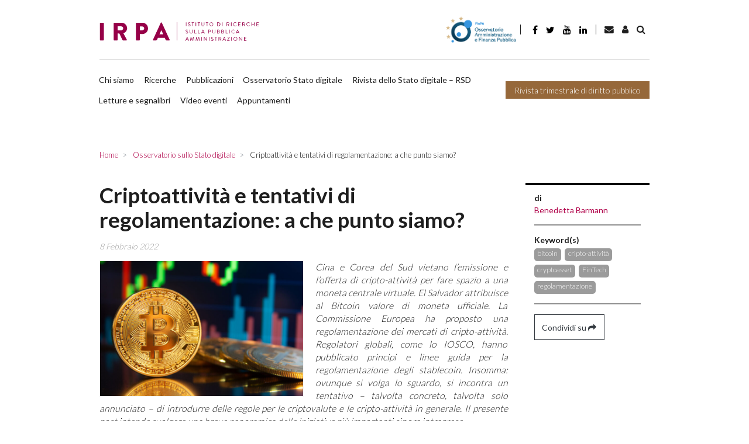

--- FILE ---
content_type: text/html
request_url: https://www.irpa.eu/criptoattivita-e-tentativi-di-regolamentazione-a-che-punto-siamo/
body_size: 22286
content:
<!DOCTYPE html>

    <html lang="it-IT">
    
    <head>

        <script>
            window.dataLayer = window.dataLayer || [];
            function gtag() {
                dataLayer.push(arguments);
            }
            gtag("consent", "default", {
                ad_storage: "denied",
                ad_user_data: "denied",
                ad_personalization: "denied",
                analytics_storage: "denied",
                functionality_storage: "denied",
                personalization_storage: "denied",
                security_storage: "granted",
                wait_for_update: 2000,
            });
            gtag("set", "ads_data_redaction", false);
            gtag("set", "url_passthrough", false);
        </script>

        <!-- Start cookieyes banner -->  <!-- End cookieyes banner -->    
        
        <meta charset="UTF-8">
        <meta http-equiv="X-UA-Compatible" content="IE=edge">
        <meta name="viewport" content="width=device-width, initial-scale=1, shrink-to-fit=no">
        <meta name="mobile-web-app-capable" content="yes">
        <meta name="apple-mobile-web-app-capable" content="yes">
        <meta name="apple-mobile-web-app-title" content="IRPA - Istituto di Ricerca sulla Pubblica Amministrazione">
        <link rel="profile" href="http://gmpg.org/xfn/11">
        <link rel="pingback" href="https://www.irpa.eu/xmlrpc.php">
        
        <link rel='dns-prefetch' href='//irpa-eu-images.b-cdn.net' /><meta name='robots' content='index, follow, max-image-preview:large, max-snippet:-1, max-video-preview:-1' />
<link rel="alternate" hreflang="it" href="https://www.irpa.eu/criptoattivita-e-tentativi-di-regolamentazione-a-che-punto-siamo/" />
<link rel="alternate" hreflang="x-default" href="https://www.irpa.eu/criptoattivita-e-tentativi-di-regolamentazione-a-che-punto-siamo/" />

	<!-- This site is optimized with the Yoast SEO plugin v19.14 - https://yoast.com/wordpress/plugins/seo/ -->
	<title>Criptoattività e tentativi di regolamentazione: a che punto siamo? - IRPA</title><link rel="preload" as="style" href="https://fonts.googleapis.com/css?family=Lato%3A300%2C400%2C700&#038;display=swap" /><link rel="stylesheet" href="https://fonts.googleapis.com/css?family=Lato%3A300%2C400%2C700&#038;display=swap" media="print" onload="this.media='all'" /><noscript><link rel="stylesheet" href="https://fonts.googleapis.com/css?family=Lato%3A300%2C400%2C700&#038;display=swap" /></noscript><link rel="stylesheet" href="https://irpa-eu.b-cdn.net/wp-content/cache/min/1/3daa6b4e0e9a8136c84614fdd5ebf95f.css" media="all" data-minify="1" />
	<link rel="canonical" href="https://www.irpa.eu/criptoattivita-e-tentativi-di-regolamentazione-a-che-punto-siamo/" />
	<meta property="og:locale" content="it_IT" />
	<meta property="og:type" content="article" />
	<meta property="og:title" content="Criptoattività e tentativi di regolamentazione: a che punto siamo? - IRPA" />
	<meta property="og:description" content="Cina e Corea del Sud vietano l’emissione e l’offerta di cripto-attività per fare spazio a una moneta centrale virtuale. El Salvador attribuisce al Bitcoin valore di moneta ufficiale. La Commissione Europea ha proposto una regolamentazione dei mercati di cripto-attività. Regolatori globali, come lo IOSCO, hanno pubblicato principi e linee guida per la regolamentazione degli stablecoin." />
	<meta property="og:url" content="https://www.irpa.eu/criptoattivita-e-tentativi-di-regolamentazione-a-che-punto-siamo/" />
	<meta property="og:site_name" content="IRPA" />
	<meta property="article:published_time" content="2022-02-08T05:00:27+00:00" />
	<meta property="article:modified_time" content="2022-02-05T14:47:27+00:00" />
	<meta property="og:image" content="https://images.irpa.eu/wp-content/uploads/2022/02/bitcoin-tout-savoir-guide-ultime-323655.jpg" />
	<meta property="og:image:width" content="1920" />
	<meta property="og:image:height" content="1280" />
	<meta property="og:image:type" content="image/jpeg" />
	<meta name="author" content="Patrizio Rubechini" />
	<meta name="twitter:card" content="summary_large_image" />
	<meta name="twitter:label1" content="Scritto da" />
	<meta name="twitter:data1" content="Patrizio Rubechini" />
	<meta name="twitter:label2" content="Tempo di lettura stimato" />
	<meta name="twitter:data2" content="8 minuti" />
	<script type="application/ld+json" class="yoast-schema-graph">{"@context":"https://schema.org","@graph":[{"@type":"WebPage","@id":"https://www.irpa.eu/criptoattivita-e-tentativi-di-regolamentazione-a-che-punto-siamo/","url":"https://www.irpa.eu/criptoattivita-e-tentativi-di-regolamentazione-a-che-punto-siamo/","name":"Criptoattività e tentativi di regolamentazione: a che punto siamo? - IRPA","isPartOf":{"@id":"https://www.irpa.eu/en/#website"},"primaryImageOfPage":{"@id":"https://www.irpa.eu/criptoattivita-e-tentativi-di-regolamentazione-a-che-punto-siamo/#primaryimage"},"image":{"@id":"https://www.irpa.eu/criptoattivita-e-tentativi-di-regolamentazione-a-che-punto-siamo/#primaryimage"},"thumbnailUrl":"https://irpa-eu-images.b-cdn.net/wp-content/uploads/2022/02/bitcoin-tout-savoir-guide-ultime-323655.jpg","datePublished":"2022-02-08T05:00:27+00:00","dateModified":"2022-02-05T14:47:27+00:00","author":{"@id":"https://www.irpa.eu/en/#/schema/person/eb08d2747e396b9c92c880acfe8f474b"},"breadcrumb":{"@id":"https://www.irpa.eu/criptoattivita-e-tentativi-di-regolamentazione-a-che-punto-siamo/#breadcrumb"},"inLanguage":"it-IT","potentialAction":[{"@type":"ReadAction","target":["https://www.irpa.eu/criptoattivita-e-tentativi-di-regolamentazione-a-che-punto-siamo/"]}]},{"@type":"ImageObject","inLanguage":"it-IT","@id":"https://www.irpa.eu/criptoattivita-e-tentativi-di-regolamentazione-a-che-punto-siamo/#primaryimage","url":"https://irpa-eu-images.b-cdn.net/wp-content/uploads/2022/02/bitcoin-tout-savoir-guide-ultime-323655.jpg","contentUrl":"https://irpa-eu-images.b-cdn.net/wp-content/uploads/2022/02/bitcoin-tout-savoir-guide-ultime-323655.jpg","width":1920,"height":1280},{"@type":"BreadcrumbList","@id":"https://www.irpa.eu/criptoattivita-e-tentativi-di-regolamentazione-a-che-punto-siamo/#breadcrumb","itemListElement":[{"@type":"ListItem","position":1,"name":"Home","item":"https://www.irpa.eu/"},{"@type":"ListItem","position":2,"name":"Criptoattività e tentativi di regolamentazione: a che punto siamo?"}]},{"@type":"WebSite","@id":"https://www.irpa.eu/en/#website","url":"https://www.irpa.eu/en/","name":"IRPA","description":"Istituto di Ricerca sulla Pubblica Amministrazione","potentialAction":[{"@type":"SearchAction","target":{"@type":"EntryPoint","urlTemplate":"https://www.irpa.eu/en/?s={search_term_string}"},"query-input":"required name=search_term_string"}],"inLanguage":"it-IT"},{"@type":"Person","@id":"https://www.irpa.eu/en/#/schema/person/eb08d2747e396b9c92c880acfe8f474b","name":"Patrizio Rubechini","image":{"@type":"ImageObject","inLanguage":"it-IT","@id":"https://www.irpa.eu/en/#/schema/person/image/","url":"https://secure.gravatar.com/avatar/b0ff436feb6016e9ae9b0d54a77bb814?s=96&d=identicon&r=g","contentUrl":"https://secure.gravatar.com/avatar/b0ff436feb6016e9ae9b0d54a77bb814?s=96&d=identicon&r=g","caption":"Patrizio Rubechini"}}]}</script>
	<!-- / Yoast SEO plugin. -->


<link rel='dns-prefetch' href='//fonts.googleapis.com' />
<link rel='dns-prefetch' href='//maxcdn.bootstrapcdn.com' />
<link rel='dns-prefetch' href='//irpa-eu.b-cdn.net' />
<link href='https://fonts.gstatic.com' crossorigin rel='preconnect' />
<link href='https://irpa-eu.b-cdn.net' rel='preconnect' />
<link rel="alternate" type="application/rss+xml" title="IRPA &raquo; Feed" href="https://www.irpa.eu/feed/" />
<link rel="alternate" type="application/rss+xml" title="IRPA &raquo; Feed dei commenti" href="https://www.irpa.eu/comments/feed/" />
<style type="text/css">
img.wp-smiley,
img.emoji {
	display: inline !important;
	border: none !important;
	box-shadow: none !important;
	height: 1em !important;
	width: 1em !important;
	margin: 0 0.07em !important;
	vertical-align: -0.1em !important;
	background: none !important;
	padding: 0 !important;
}
</style>
	

<style id='global-styles-inline-css' type='text/css'>
body{--wp--preset--color--black: #000000;--wp--preset--color--cyan-bluish-gray: #abb8c3;--wp--preset--color--white: #ffffff;--wp--preset--color--pale-pink: #f78da7;--wp--preset--color--vivid-red: #cf2e2e;--wp--preset--color--luminous-vivid-orange: #ff6900;--wp--preset--color--luminous-vivid-amber: #fcb900;--wp--preset--color--light-green-cyan: #7bdcb5;--wp--preset--color--vivid-green-cyan: #00d084;--wp--preset--color--pale-cyan-blue: #8ed1fc;--wp--preset--color--vivid-cyan-blue: #0693e3;--wp--preset--color--vivid-purple: #9b51e0;--wp--preset--gradient--vivid-cyan-blue-to-vivid-purple: linear-gradient(135deg,rgba(6,147,227,1) 0%,rgb(155,81,224) 100%);--wp--preset--gradient--light-green-cyan-to-vivid-green-cyan: linear-gradient(135deg,rgb(122,220,180) 0%,rgb(0,208,130) 100%);--wp--preset--gradient--luminous-vivid-amber-to-luminous-vivid-orange: linear-gradient(135deg,rgba(252,185,0,1) 0%,rgba(255,105,0,1) 100%);--wp--preset--gradient--luminous-vivid-orange-to-vivid-red: linear-gradient(135deg,rgba(255,105,0,1) 0%,rgb(207,46,46) 100%);--wp--preset--gradient--very-light-gray-to-cyan-bluish-gray: linear-gradient(135deg,rgb(238,238,238) 0%,rgb(169,184,195) 100%);--wp--preset--gradient--cool-to-warm-spectrum: linear-gradient(135deg,rgb(74,234,220) 0%,rgb(151,120,209) 20%,rgb(207,42,186) 40%,rgb(238,44,130) 60%,rgb(251,105,98) 80%,rgb(254,248,76) 100%);--wp--preset--gradient--blush-light-purple: linear-gradient(135deg,rgb(255,206,236) 0%,rgb(152,150,240) 100%);--wp--preset--gradient--blush-bordeaux: linear-gradient(135deg,rgb(254,205,165) 0%,rgb(254,45,45) 50%,rgb(107,0,62) 100%);--wp--preset--gradient--luminous-dusk: linear-gradient(135deg,rgb(255,203,112) 0%,rgb(199,81,192) 50%,rgb(65,88,208) 100%);--wp--preset--gradient--pale-ocean: linear-gradient(135deg,rgb(255,245,203) 0%,rgb(182,227,212) 50%,rgb(51,167,181) 100%);--wp--preset--gradient--electric-grass: linear-gradient(135deg,rgb(202,248,128) 0%,rgb(113,206,126) 100%);--wp--preset--gradient--midnight: linear-gradient(135deg,rgb(2,3,129) 0%,rgb(40,116,252) 100%);--wp--preset--duotone--dark-grayscale: url('#wp-duotone-dark-grayscale');--wp--preset--duotone--grayscale: url('#wp-duotone-grayscale');--wp--preset--duotone--purple-yellow: url('#wp-duotone-purple-yellow');--wp--preset--duotone--blue-red: url('#wp-duotone-blue-red');--wp--preset--duotone--midnight: url('#wp-duotone-midnight');--wp--preset--duotone--magenta-yellow: url('#wp-duotone-magenta-yellow');--wp--preset--duotone--purple-green: url('#wp-duotone-purple-green');--wp--preset--duotone--blue-orange: url('#wp-duotone-blue-orange');--wp--preset--font-size--small: 13px;--wp--preset--font-size--medium: 20px;--wp--preset--font-size--large: 36px;--wp--preset--font-size--x-large: 42px;--wp--preset--spacing--20: 0.44rem;--wp--preset--spacing--30: 0.67rem;--wp--preset--spacing--40: 1rem;--wp--preset--spacing--50: 1.5rem;--wp--preset--spacing--60: 2.25rem;--wp--preset--spacing--70: 3.38rem;--wp--preset--spacing--80: 5.06rem;}:where(.is-layout-flex){gap: 0.5em;}body .is-layout-flow > .alignleft{float: left;margin-inline-start: 0;margin-inline-end: 2em;}body .is-layout-flow > .alignright{float: right;margin-inline-start: 2em;margin-inline-end: 0;}body .is-layout-flow > .aligncenter{margin-left: auto !important;margin-right: auto !important;}body .is-layout-constrained > .alignleft{float: left;margin-inline-start: 0;margin-inline-end: 2em;}body .is-layout-constrained > .alignright{float: right;margin-inline-start: 2em;margin-inline-end: 0;}body .is-layout-constrained > .aligncenter{margin-left: auto !important;margin-right: auto !important;}body .is-layout-constrained > :where(:not(.alignleft):not(.alignright):not(.alignfull)){max-width: var(--wp--style--global--content-size);margin-left: auto !important;margin-right: auto !important;}body .is-layout-constrained > .alignwide{max-width: var(--wp--style--global--wide-size);}body .is-layout-flex{display: flex;}body .is-layout-flex{flex-wrap: wrap;align-items: center;}body .is-layout-flex > *{margin: 0;}:where(.wp-block-columns.is-layout-flex){gap: 2em;}.has-black-color{color: var(--wp--preset--color--black) !important;}.has-cyan-bluish-gray-color{color: var(--wp--preset--color--cyan-bluish-gray) !important;}.has-white-color{color: var(--wp--preset--color--white) !important;}.has-pale-pink-color{color: var(--wp--preset--color--pale-pink) !important;}.has-vivid-red-color{color: var(--wp--preset--color--vivid-red) !important;}.has-luminous-vivid-orange-color{color: var(--wp--preset--color--luminous-vivid-orange) !important;}.has-luminous-vivid-amber-color{color: var(--wp--preset--color--luminous-vivid-amber) !important;}.has-light-green-cyan-color{color: var(--wp--preset--color--light-green-cyan) !important;}.has-vivid-green-cyan-color{color: var(--wp--preset--color--vivid-green-cyan) !important;}.has-pale-cyan-blue-color{color: var(--wp--preset--color--pale-cyan-blue) !important;}.has-vivid-cyan-blue-color{color: var(--wp--preset--color--vivid-cyan-blue) !important;}.has-vivid-purple-color{color: var(--wp--preset--color--vivid-purple) !important;}.has-black-background-color{background-color: var(--wp--preset--color--black) !important;}.has-cyan-bluish-gray-background-color{background-color: var(--wp--preset--color--cyan-bluish-gray) !important;}.has-white-background-color{background-color: var(--wp--preset--color--white) !important;}.has-pale-pink-background-color{background-color: var(--wp--preset--color--pale-pink) !important;}.has-vivid-red-background-color{background-color: var(--wp--preset--color--vivid-red) !important;}.has-luminous-vivid-orange-background-color{background-color: var(--wp--preset--color--luminous-vivid-orange) !important;}.has-luminous-vivid-amber-background-color{background-color: var(--wp--preset--color--luminous-vivid-amber) !important;}.has-light-green-cyan-background-color{background-color: var(--wp--preset--color--light-green-cyan) !important;}.has-vivid-green-cyan-background-color{background-color: var(--wp--preset--color--vivid-green-cyan) !important;}.has-pale-cyan-blue-background-color{background-color: var(--wp--preset--color--pale-cyan-blue) !important;}.has-vivid-cyan-blue-background-color{background-color: var(--wp--preset--color--vivid-cyan-blue) !important;}.has-vivid-purple-background-color{background-color: var(--wp--preset--color--vivid-purple) !important;}.has-black-border-color{border-color: var(--wp--preset--color--black) !important;}.has-cyan-bluish-gray-border-color{border-color: var(--wp--preset--color--cyan-bluish-gray) !important;}.has-white-border-color{border-color: var(--wp--preset--color--white) !important;}.has-pale-pink-border-color{border-color: var(--wp--preset--color--pale-pink) !important;}.has-vivid-red-border-color{border-color: var(--wp--preset--color--vivid-red) !important;}.has-luminous-vivid-orange-border-color{border-color: var(--wp--preset--color--luminous-vivid-orange) !important;}.has-luminous-vivid-amber-border-color{border-color: var(--wp--preset--color--luminous-vivid-amber) !important;}.has-light-green-cyan-border-color{border-color: var(--wp--preset--color--light-green-cyan) !important;}.has-vivid-green-cyan-border-color{border-color: var(--wp--preset--color--vivid-green-cyan) !important;}.has-pale-cyan-blue-border-color{border-color: var(--wp--preset--color--pale-cyan-blue) !important;}.has-vivid-cyan-blue-border-color{border-color: var(--wp--preset--color--vivid-cyan-blue) !important;}.has-vivid-purple-border-color{border-color: var(--wp--preset--color--vivid-purple) !important;}.has-vivid-cyan-blue-to-vivid-purple-gradient-background{background: var(--wp--preset--gradient--vivid-cyan-blue-to-vivid-purple) !important;}.has-light-green-cyan-to-vivid-green-cyan-gradient-background{background: var(--wp--preset--gradient--light-green-cyan-to-vivid-green-cyan) !important;}.has-luminous-vivid-amber-to-luminous-vivid-orange-gradient-background{background: var(--wp--preset--gradient--luminous-vivid-amber-to-luminous-vivid-orange) !important;}.has-luminous-vivid-orange-to-vivid-red-gradient-background{background: var(--wp--preset--gradient--luminous-vivid-orange-to-vivid-red) !important;}.has-very-light-gray-to-cyan-bluish-gray-gradient-background{background: var(--wp--preset--gradient--very-light-gray-to-cyan-bluish-gray) !important;}.has-cool-to-warm-spectrum-gradient-background{background: var(--wp--preset--gradient--cool-to-warm-spectrum) !important;}.has-blush-light-purple-gradient-background{background: var(--wp--preset--gradient--blush-light-purple) !important;}.has-blush-bordeaux-gradient-background{background: var(--wp--preset--gradient--blush-bordeaux) !important;}.has-luminous-dusk-gradient-background{background: var(--wp--preset--gradient--luminous-dusk) !important;}.has-pale-ocean-gradient-background{background: var(--wp--preset--gradient--pale-ocean) !important;}.has-electric-grass-gradient-background{background: var(--wp--preset--gradient--electric-grass) !important;}.has-midnight-gradient-background{background: var(--wp--preset--gradient--midnight) !important;}.has-small-font-size{font-size: var(--wp--preset--font-size--small) !important;}.has-medium-font-size{font-size: var(--wp--preset--font-size--medium) !important;}.has-large-font-size{font-size: var(--wp--preset--font-size--large) !important;}.has-x-large-font-size{font-size: var(--wp--preset--font-size--x-large) !important;}
.wp-block-navigation a:where(:not(.wp-element-button)){color: inherit;}
:where(.wp-block-columns.is-layout-flex){gap: 2em;}
.wp-block-pullquote{font-size: 1.5em;line-height: 1.6;}
</style>







<style id='rocket-lazyload-inline-css' type='text/css'>
.rll-youtube-player{position:relative;padding-bottom:56.23%;height:0;overflow:hidden;max-width:100%;}.rll-youtube-player:focus-within{outline: 2px solid currentColor;outline-offset: 5px;}.rll-youtube-player iframe{position:absolute;top:0;left:0;width:100%;height:100%;z-index:100;background:0 0}.rll-youtube-player img{bottom:0;display:block;left:0;margin:auto;max-width:100%;width:100%;position:absolute;right:0;top:0;border:none;height:auto;-webkit-transition:.4s all;-moz-transition:.4s all;transition:.4s all}.rll-youtube-player img:hover{-webkit-filter:brightness(75%)}.rll-youtube-player .play{height:100%;width:100%;left:0;top:0;position:absolute;background:url(https://irpa-eu.b-cdn.net/wp-content/plugins/wp-rocket/assets/img/youtube.png) no-repeat center;background-color: transparent !important;cursor:pointer;border:none;}
</style>


<link rel="https://api.w.org/" href="https://www.irpa.eu/wp-json/" /><link rel="alternate" type="application/json" href="https://www.irpa.eu/wp-json/wp/v2/posts/28295" /><link rel="EditURI" type="application/rsd+xml" title="RSD" href="https://www.irpa.eu/xmlrpc.php?rsd" />
<link rel="wlwmanifest" type="application/wlwmanifest+xml" href="https://irpa-eu.b-cdn.net/wp-includes/wlwmanifest.xml" />
<meta name="generator" content="WordPress 6.1.9" />
<link rel='shortlink' href='https://www.irpa.eu/?p=28295' />
<link rel="alternate" type="application/json+oembed" href="https://www.irpa.eu/wp-json/oembed/1.0/embed?url=https%3A%2F%2Fwww.irpa.eu%2Fcriptoattivita-e-tentativi-di-regolamentazione-a-che-punto-siamo%2F" />
<link rel="alternate" type="text/xml+oembed" href="https://www.irpa.eu/wp-json/oembed/1.0/embed?url=https%3A%2F%2Fwww.irpa.eu%2Fcriptoattivita-e-tentativi-di-regolamentazione-a-che-punto-siamo%2F&#038;format=xml" />
<meta name="generator" content="WPML ver:4.5.14 stt:1,27;" />
<!-- FAVICONS --><link rel="apple-touch-icon" sizes="57x57" href="https://irpa-eu.b-cdn.net/wp-content/themes/gag-theme/favicons/apple-touch-icon-57x57.png">
<link rel="apple-touch-icon" sizes="60x60" href="https://irpa-eu.b-cdn.net/wp-content/themes/gag-theme/favicons/apple-touch-icon-60x60.png">
<link rel="apple-touch-icon" sizes="72x72" href="https://irpa-eu.b-cdn.net/wp-content/themes/gag-theme/favicons/apple-touch-icon-72x72.png">
<link rel="apple-touch-icon" sizes="76x76" href="https://irpa-eu.b-cdn.net/wp-content/themes/gag-theme/favicons/apple-touch-icon-76x76.png">
<link rel="apple-touch-icon" sizes="114x114" href="https://irpa-eu.b-cdn.net/wp-content/themes/gag-theme/favicons/apple-touch-icon-114x114.png">
<link rel="apple-touch-icon" sizes="120x120" href="https://irpa-eu.b-cdn.net/wp-content/themes/gag-theme/favicons/apple-touch-icon-120x120.png">
<link rel="apple-touch-icon" sizes="144x144" href="https://irpa-eu.b-cdn.net/wp-content/themes/gag-theme/favicons/apple-touch-icon-144x144.png">
<link rel="apple-touch-icon" sizes="152x152" href="https://irpa-eu.b-cdn.net/wp-content/themes/gag-theme/favicons/apple-touch-icon-152x152.png">
<link rel="apple-touch-icon" sizes="180x180" href="https://irpa-eu.b-cdn.net/wp-content/themes/gag-theme/favicons/apple-touch-icon-180x180.png">
<link rel="icon" type="image/png" sizes="32x32" href="https://irpa-eu.b-cdn.net/wp-content/themes/gag-theme/favicons/favicon-32x32.png">
<link rel="icon" type="image/png" sizes="192x192" href="https://irpa-eu.b-cdn.net/wp-content/themes/gag-theme/favicons/android-chrome-192x192.png">
<link rel="icon" type="image/png" sizes="16x16" href="https://irpa-eu.b-cdn.net/wp-content/themes/gag-theme/favicons/favicon-16x16.png">
<link rel="manifest" href="https://irpa-eu.b-cdn.net/wp-content/themes/gag-theme/favicons/site.webmanifest">
<link rel="mask-icon" href="https://irpa-eu.b-cdn.net/wp-content/themes/gag-theme/favicons/safari-pinned-tab.svg" color="#000000">
<link rel="shortcut icon" href="https://irpa-eu.b-cdn.net/wp-content/themes/gag-theme/favicons/favicon.ico">
<meta name="msapplication-TileColor" content="#000000">
<meta name="msapplication-TileImage" content="https://irpa-eu.b-cdn.net/wp-content/themes/gag-theme/favicons/mstile-144x144.png">
<meta name="msapplication-config" content="https://irpa-eu.b-cdn.net/wp-content/themes/gag-theme/favicons/browserconfig.xml">
<meta name="theme-color" content="#000000"><!-- /FAVICONS -->            
            <style>
            .animation {
                animation-name: spin;
                animation-duration: 1500ms;
                animation-iteration-count: infinite;
                animation-timing-function: linear; 
            }

            @keyframes spin {
                from {
                    transform:rotate(0deg);
                }
                to {
                    transform:rotate(360deg);
                }
            }
            </style>

            <noscript><style id="rocket-lazyload-nojs-css">.rll-youtube-player, [data-lazy-src]{display:none !important;}</style></noscript>
        <!-- Google tag (gtag.js) -->
        <script async src="https://www.googletagmanager.com/gtag/js?id=G-ZMN8PXST4Q"></script>
        <script>
            window.dataLayer = window.dataLayer || [];
            function gtag(){dataLayer.push(arguments);}
            gtag('js', new Date());

            gtag('config', 'G-ZMN8PXST4Q');
        </script>

    </head>

    <body class="post-template-default single single-post postid-28295 single-format-standard group-blog">

        <div id="search-bar-collapse" class="collapse search-bar__collapse">
	<form method="get" id="searchform" class="search-bar" action="https://www.irpa.eu/" role="search">
		<label class="sr-only" for="s">
			Ricerca		</label>
		<div class="input-group">
			<span class="input-group-append">
				<input class="submit btn btn-primary" id="searchsubmit" name="submit" type="submit" value="Ricerca">
			</span>
			<input class="field form-control" id="s" name="s" type="text" 
				value="">
			<span class="input-group-append">
				<a href="#search-bar__collapse" class="submit btn btn-primary" 
					data-toggle="collapse" 
					aria-label="Toggle search bar" 
					aria-controls="search-bar-collapse" 
					aria-expanded="true">&nbsp;<i class="fa fa-angle-right"></i></a>
			</span>
		</div>
</form>
</div>

        
<!-- Modal -->

<div class="modal fade" id="newsletter-modal" tabindex="-1" role="dialog" aria-labelledby="newsletterModal" aria-hidden="true">
	<div class="modal-dialog" role="document">
		<div class="modal-content">
			<div class="modal-header">
				<h5 class="modal-title" id="exampleModalLabel"><strong>Iscriviti alla newsletter</strong></h5>
				<button tabindex="-1" type="button" class="close" data-dismiss="modal" aria-label="Close">
					<span aria-hidden="true">&times;</span>
				</button>
			</div>
			<div class="modal-body">
				<form 
					action="https://irpa-newsletter.mailrouter.it/user/register"
					accept-charset="UTF-8"
					target="_blank"
					method="post"
					novalidate>
					<input type="hidden" name="form_id" value="user_register" />
					<input type="hidden" name="newsletter_generale!cid" value="1" />
					<input type="hidden" name="newsletter_trimestrale!cid" value="1" />
					<div class="form-group">
						<input 
							required
							type="text" 
							name="profile_name"
							class="form-control" 
							id="modal-newsletter-name" 
							aria-describedby="emailName" 
							tabindex="1"
							placeholder="Inserisci il tuo nome">
					</div>
					<div class="form-group">
						<input 
							required
							type="email" 
							name="mail"
							class="form-control sync-email" 
							id="modal-newsletter-email" 
							aria-describedby="emailHelp" 
							tabindex="2"
							placeholder="Inserisci la tua mail">
					</div>
					<div>
					</div>
					<div class="form-group">
						<label for="authorize"><input
							id="authorize"
							type="checkbox" 
							name="privacy"
							tabindex="3"
							value="1"
							required
							class="mr-1"><small>Autorizzo l'IRPA al trattamento dei miei dati personali così come specificato nell’attuale <a href="https://www.irpa.eu/privacy-policy/" tabindex="4">Privacy Policy</a></small></label>
					</div>
					<input 
						type="hidden" 
						name="newsletter_generale!cid" 
						value="1" 
						checked="checked" />
					<input 
						type="hidden" 
						name="newsletter_trimestrale!cid" 
						value="1"
						checked="checked" />
					<div class="form_success"></div>
					<div class="form_error"></div>
				</form>
			</div>
			<div class="modal-footer">
				<button type="button" tabindex="5" class="btn btn-outline-dark" data-dismiss="modal">Chiudi</button>
				<button id="subscribe" tabindex="6" type="button" class="btn btn-primary disabled">Iscriviti</button>
			</div>
		</div>
	</div>
</div>
        <header class="header header--main">

            <a class="skip-link screen-reader-text sr-only" href="#content">Salta al contenuto</a>

            <div class="custom-container">

                <div class="header__row--main pt-0">
        
                    <nav class="navbar navbar-expand-lg menu menu--header-top py-0">
            
                        <a 
                            class="header__brand navbar-brand"
                            rel="home"
                            href="https://www.irpa.eu/"
                            title="IRPA">
                            
                                                        
                                <picture>
                            
                                    <source srcset="https://irpa-eu.b-cdn.net/wp-content/themes/gag-theme/img/logo-light.svg">
                                
                                    <img src="https://irpa-eu.b-cdn.net/wp-content/themes/gag-theme/img/logo-light.png" alt="IRPA">
                                
                                </picture>
                            
                                                    
                        </a>
                        
                        <button
                            class="navbar-toggler navbar__toggler"
                            type="button"
                            data-toggle="collapse"
                            data-target="#header__collapse"
                            aria-controls="header__collapse"
                            aria-expanded="false" aria-label="Toggle navigation">
                            
                            <i class="fa fa-bars"></i>
                        
                        </button>
                    
                        <div id="header__collapse" class="collapse navbar-collapse navbar__collapse row">
                        
                            <div class="menu-primary col-12">
    
                                <div class="d-flex align-items-md-center">
                                
                                    <a target="_blank" href="https://www.osservatorio-finpa.it/ "><img style="height: 3.2rem" src="https://irpa-eu.b-cdn.net/wp-content/themes/gag-theme/img/logo-osservatorio-finpa-esteso.png" alt="Osservatorio FinPA"></a>
                                
                                </div>

                                <div class="separator"></div>

                                <ul class="nav nav-link--social">
    <li>
        <a href="https://it-it.facebook.com/pages/IRPA-Istituto-di-Ricerche-sulla-Pubblica-Amministrazione/322499404454125" target="_blank" class="nav-link"><i class="fa fa-facebook"></i></a>
    </li>
    <li>
        <a href="https://twitter.com/#!/Irpa_" target="_blank"  class="nav-link twitter"><i class="fa fa-twitter"></i></a>
    </li>
    <li>
        <a href="https://www.youtube.com/channel/UC0tiItH6oV-JoSgePaSXfpA/featured" target="_blank"  class="nav-link youtube"><i class="fa fa-youtube"></i></a>
    </li>
    <li>
        <a href="https://it.linkedin.com/in/irpa-istituto-di-ricerche-sulla-pa-842b46181" target="_blank"  class="nav-link linkedin"><i class="fa fa-linkedin"></i></a>
    </li>
    <li>
        <a href="mailto:redazione@irpa.eu" target="_blank"  class="nav-link envelope"><i class="fa fa-envelope"></i></a>
    </li>
   
</ul>                                
                                <div class="separator"></div>
                                
                                <div class="d-flex align-items-md-center">
                                
                                            <a href="https://www.irpa.eu/criptoattivita-e-tentativi-di-regolamentazione-a-che-punto-siamo/" class="lang active it"><div class="icon-lang"></div>Italiano</a>
                                    <a href="mailto:redazione@irpa.eu" class="btn search-bar__toggler"><i class="fa fa-envelope"></i></a>
                                    
                                    <a 
                                        href="https://www.irpa.eu/login-area-riservata/"
                                        class="btn search-bar__toggler"><i class="fa fa-user"></i></a>
                                    
                                    <a href="#search-bar-collapse" class="btn search-bar__toggler" data-toggle="collapse"><i class="fa fa-search"></i></a>

                                </div>

                            </div>
                            
                            <div class="separator-horizontal"></div>
                            
                            <div class="menu-secondary col-12 d-flex pl-0">
                               
                                <div class="navbar-nav menu menu--header-top">
                            
                                    <ul id="menu-header-menu" class="nav navbar__nav navbar-nav"><li id="menu-item-27" class="menu-item menu-item-type-post_type menu-item-object-page nav-item menu-item-27"><a title="Chi siamo" href="https://www.irpa.eu/chi-siamo/" class="nav-link">Chi siamo</a></li>
<li id="menu-item-4558" class="menu-item menu-item-type-post_type_archive menu-item-object-research nav-item menu-item-4558"><a title="Ricerche" href="https://www.irpa.eu/ricerca/" class="nav-link">Ricerche</a></li>
<li id="menu-item-4559" class="menu-item menu-item-type-post_type_archive menu-item-object-publication nav-item menu-item-4559"><a title="Pubblicazioni" href="https://www.irpa.eu/pubblicazione/" class="nav-link">Pubblicazioni</a></li>
<li id="menu-item-22595" class="menu-item menu-item-type-taxonomy menu-item-object-category current-post-ancestor current-menu-parent current-post-parent nav-item menu-item-22595"><a title="Osservatorio Stato digitale" href="https://www.irpa.eu/category/stato-digitale/" class="nav-link">Osservatorio Stato digitale</a></li>
<li id="menu-item-37482" class="menu-item menu-item-type-post_type menu-item-object-page nav-item menu-item-37482"><a title="Rivista dello Stato digitale &#8211; RSD" href="https://www.irpa.eu/home-page/rivista-stato-digitale-page/" class="nav-link">Rivista dello Stato digitale &#8211; RSD</a></li>
<li id="menu-item-24209" class="menu-item menu-item-type-taxonomy menu-item-object-category nav-item menu-item-24209"><a title="Letture e segnalibri" href="https://www.irpa.eu/category/letture-segnalibri/" class="nav-link">Letture e segnalibri</a></li>
<li id="menu-item-30521" class="menu-item menu-item-type-custom menu-item-object-custom nav-item menu-item-30521"><a title="Video eventi" href="https://www.irpa.eu/eventi/" class="nav-link">Video eventi</a></li>
<li id="menu-item-33578" class="menu-item menu-item-type-custom menu-item-object-custom nav-item menu-item-33578"><a title="Appuntamenti" href="https://www.irpa.eu/category/appuntamenti/" class="nav-link">Appuntamenti</a></li>
</ul>
                                </div>
                                
                                                                
                                <a
                                    class="btn btn-tertiary"
                                    href="https://www.irpa.eu/rivista-trimestrale-di-diritto-pubblico/">
                                    
                                    Rivista trimestrale di diritto pubblico                                
                                </a>

                            </div>

                        </div>

                    </nav>

                </div>

            </div>

        </header><!-- header -->

<main class="main">

	<div class="wrapper">

		<div class="section section--breadcrumb">

			<div class="section__body">

				        <nav class="menu menu--breadcrumb" aria-label="breadcrumb" role="navigation">
            <ol class="breadcrumb" itemscope itemtype="http://schema.org/BreadcrumbList">
                                                <li itemprop="itemListElement" itemscope itemtype="http://schema.org/ListItem" class="breadcrumb-item">
                        <a itemprop="item" href="https://www.irpa.eu" title="Home">
                            <span itemprop="name">Home</span>
                            <meta itemprop="url" content="https://www.irpa.eu" />
                        </a>
                        <meta itemprop="position" content="1" />
                    </li>
                                                                <li itemprop="itemListElement" itemscope itemtype="http://schema.org/ListItem" class="breadcrumb-item">
                        <a itemprop="item" href="https://www.irpa.eu/category/stato-digitale/" title="Osservatorio sullo Stato digitale">
                            <span itemprop="name">Osservatorio sullo Stato digitale</span>
                            <meta itemprop="url" content="https://www.irpa.eu/category/stato-digitale/" />
                        </a>
                        <meta itemprop="position" content="2" />
                    </li>
                                                                <li itemprop="itemListElement" itemscope itemtype="http://schema.org/ListItem" class="breadcrumb-item active" aria-current="page">
                        <a itemprop="item" href="https://www.irpa.eu/criptoattivita-e-tentativi-di-regolamentazione-a-che-punto-siamo/" title="Criptoattività e tentativi di regolamentazione: a che punto siamo?">
                            <span itemprop="name">Criptoattività e tentativi di regolamentazione: a che punto siamo?</span>
                            <meta itemprop="url" content="https://www.irpa.eu/criptoattivita-e-tentativi-di-regolamentazione-a-che-punto-siamo/" />
                        </a>
                        <meta itemprop="position" content="3" />
                    </li>
                                        </ol>
        </nav>
        
			</div>

		</div>

		<div class="section section--main">

			
<aside class="section__aside section__aside--right sidebasr sidebar--main sidebar--unbalanced">
	<div class="col-12">
		<div class="showcase showcase--list showcase--separated pt-3">
			<div class="showcase__item">
																										<div>
							<strong>di</strong>
						</div>
						<div><a href="https://www.irpa.eu/i-soci/b-barmann/">Benedetta Barmann</a></div>
						<hr>
														    <div>
        <strong>Keyword(s)</strong>
    </div>
    <div class="keywords">
                    <a href="https://www.irpa.eu/tag/bitcoin/"><span>bitcoin</span></a>
                    <a href="https://www.irpa.eu/tag/cripto-attivita/"><span>cripto-attività</span></a>
                    <a href="https://www.irpa.eu/tag/cryptoasset/"><span>cryptoasset</span></a>
                    <a href="https://www.irpa.eu/tag/fintech/"><span>FinTech</span></a>
                    <a href="https://www.irpa.eu/tag/regolamentazione/"><span>regolamentazione</span></a>
            </div>
    <hr>
			</div>
						   
			<div class="showcase__item mt-1">
				<nav class="menu menu--social-share">

	<div><button type="button"   class="btn btn-outline-dark">Condividi su <i class="fa fa-share"></i></button></div>

	<div class="tooltip">

		<ul class="nav nav--social">

			<li class="nav-item"><a href="https://www.facebook.com/share.php?u=https%3A%2F%2Fwww.irpa.eu%2Fcriptoattivita-e-tentativi-di-regolamentazione-a-che-punto-siamo%2F" class="nav-link ml-0" target="_blank"><i class="fa fa-facebook"></i></a></li>

			<li class="nav-item"><a href="https://twitter.com/intent/tweet?text=Criptoattivit%C3%A0+e+tentativi+di+regolamentazione%3A+a+che+punto+siamo%3F&#038;url=https%3A%2F%2Fwww.irpa.eu%2Fcriptoattivita-e-tentativi-di-regolamentazione-a-che-punto-siamo%2F" class="nav-link ml-2  ml-xl-0" target="_blank"><i class="fa fa-twitter"></i></a></li>

			<li class="nav-item"><a href="https://www.linkedin.com/sharing/share-offsite/?url=https%3A%2F%2Fwww.irpa.eu%2Fcriptoattivita-e-tentativi-di-regolamentazione-a-che-punto-siamo%2F" class="nav-link ml-2  ml-xl-0" target="_blank"><i class="fa fa-linkedin"></i></a></li>

			<li class="nav-item"><a href="mailto:?subject=IRPA%20-%20Criptoattivit%C3%A0%20e%20tentativi%20di%20regolamentazione%3A%20a%20che%20punto%20siamo%3F&#038;body=Leggi%20l%27articolo%3A%20https%3A%2F%2Fwww.irpa.eu%2Fcriptoattivita-e-tentativi-di-regolamentazione-a-che-punto-siamo%2F" class="nav-link"><i class="fa fa-envelope"></i></a></li> 

		</ul>

	</div>

</nav>
			</div>
		</div>
	</div>
</aside>

			<div class="section__body">

				
					
<article class="article post-28295 post type-post status-publish format-standard has-post-thumbnail hentry category-amministrazione category-articoli category-stato-digitale tag-bitcoin tag-cripto-attivita tag-cryptoasset tag-fintech tag-regolamentazione person-b-barmann" id="post-28295">

	<header class="article__header">

		<div class="article__aside">

			
			
		</div>

		<div class="article__title">

			<h1>Criptoattività e tentativi di regolamentazione: a che punto siamo?</h1>

		</div>

		
<div class="section">

    <div class="section__body sidebar sidebar--main no-gutters">

        <div class="col-12">

            <div class="row">

                <div class="col d-lg-none">

                                            
                            <div>
                            
                                <strong>di</strong>&nbsp;
                                <span><a href="https://www.irpa.eu/i-soci/b-barmann/">Benedetta Barmann</a></span>
                        
                            </div>

                        
                    
                </div>

                <div class="col col-lg-12">

                    <div class="text-right text-lg-left">
            
                        
    <div class="article__date">8 Febbraio 2022</div>

        
                    </div>
    
                </div>

            </div>

        </div>

    </div>

</div>
	</header>
   
	<div class="article__body">

		<div class="article__content">

			
				<div class="article__thumbnail">

					<img width="768" height="512" src="https://irpa-eu-images.b-cdn.net/wp-content/uploads/2022/02/bitcoin-tout-savoir-guide-ultime-323655-768x512.jpg" class="attachment-medium size-medium wp-post-image" alt="" decoding="async" srcset="https://irpa-eu-images.b-cdn.net/wp-content/uploads/2022/02/bitcoin-tout-savoir-guide-ultime-323655-768x512.jpg 768w, https://irpa-eu-images.b-cdn.net/wp-content/uploads/2022/02/bitcoin-tout-savoir-guide-ultime-323655-1024x683.jpg 1024w, https://irpa-eu-images.b-cdn.net/wp-content/uploads/2022/02/bitcoin-tout-savoir-guide-ultime-323655-300x200.jpg 300w, https://irpa-eu-images.b-cdn.net/wp-content/uploads/2022/02/bitcoin-tout-savoir-guide-ultime-323655-1366x911.jpg 1366w, https://irpa-eu-images.b-cdn.net/wp-content/uploads/2022/02/bitcoin-tout-savoir-guide-ultime-323655.jpg 1920w" sizes="(max-width: 768px) 100vw, 768px" />
				</div>

			  

			<p style="text-align: justify;"><em>Cina e Corea del Sud vietano l’emissione e l’offerta di cripto-attività per fare spazio a una moneta centrale virtuale. El Salvador attribuisce al Bitcoin valore di moneta ufficiale. La Commissione Europea ha proposto una regolamentazione dei mercati di cripto-attività. Regolatori globali, come lo IOSCO, hanno pubblicato principi e linee guida per la regolamentazione degli stablecoin. Insomma: ovunque si volga lo sguardo, si incontra un tentativo – talvolta concreto, talvolta solo annunciato – di introdurre delle regole per le criptovalute e le cripto-attività in generale. Il presente post intende svolgere una breve panoramica delle iniziative più importanti sinora intraprese.</em></p>
<p style="text-align: justify;">Termini come “<em>criptovalute</em>”, “<em>criptoattività</em>” o “<em>cryptoasset</em>” sono ormai entrati a far parte del linguaggio comune (e del portafoglio) di molti di noi. Di queste, la più nota è senz’altro il <strong>Bitcoin</strong>, creato nel 2009 e che, nel giro di poco più di un decennio, è passato dal valere circa un centesimo di dollaro a toccare i 63.000 dollari (<a href="https://coinmarketcap.com/">dati</a> al 20 ottobre 2021).</p>
<p style="text-align: justify;">Nel corso degli anni, tramite l’utilizzo della tecnologia <em>distributed ledger technology</em> (<strong>DLT</strong>), si è assistito a una enorme proliferazione delle cripto-attività (di cui le criptovalute costituiscono una <em>species</em>), con caratteristiche diverse e altrettanto diverse funzionalità, che ne rendono spesso difficile una categorizzazione e conseguente riconduzione a uno o più plessi normativi. Difatti, le cripto-attività (o <em>token</em>) costituiscono rappresentazioni digitali di valore che attribuiscono la titolarità di una grande varietà di diritti, relativi ad interessi finanziari o non finanziari. Strettamente legata al fenomeno delle cripto-attività è la relativa offerta sul mercato delle stesse, tramite le cc.dd. <strong>ICOs </strong>(<em>Initial Coin Offerings</em>) che costituiscono una modalità di raccolta presso il pubblico di risorse economiche destinate al finanziamento di un progetto imprenditoriale, offrendo in contropartita <em>token</em>.</p>
<p style="text-align: justify;">Una classificazione delle cripto-attività particolarmente seguita dagli operatori di settore è quella operata per la prima volta dall’<a href="https://www.finma.ch/en/news/2018/02/20180216-mm-ico-wegleitung">Autorità</a> di vigilanza sui mercati finanziari svizzera (FINMA) che ha distinto le <em>crypto</em> in tre diverse categorie, a seconda della finalità del loro utilizzo: <strong><em>payment tokens</em></strong> (anche <em>currency token</em>) la cui finalità è quella di costituire un mezzo di scambio e che possono anche essere detenuti a scopo di investimento (fanno parte di questa categoria i bitcoin e i c.d. <em>stablecoin</em>, il cui valore è generalmente ancorato a quello di una o più valute ufficiali); <strong><em>investment tokens</em></strong> o <em>securities token</em>, tipicamente connessi a un’attività sottostante e rappresentativi soltanto di una frazione del suo valore complessivo; questa tipologia di criptoattività può essere considerata come prodotti finanziari, strumenti finanziari, titoli, ecc., a seconda delle categorie rinvenibili negli ordinamenti di riferimento che, di volta in volta, rilevano. Da ultimo, i c.d. <strong><em>utility tokens</em></strong>, i quali tipicamente consentono l&#8217;accesso a uno specifico servizio o bene, spesso fornito utilizzando una piattaforma DLT. Gli <em>utility token</em> generalmente non presentano le caratteristiche di un prodotto finanziario.</p>
<p style="text-align: justify;">Secondo i <a href="https://coinmarketcap.com/">dati</a> di mercato<a name="_ftnref16"></a> al giugno 2020, si sono registrate a livello globale più di <strong>5.600 criptoattività</strong>, con una capitalizzazione di mercato totale superiore a 260 miliardi di dollari, di cui il 65 % riconducibile ai soli Bitcoin.</p>
<p style="text-align: justify;">Proprio siffatta elevata <strong>capitalizzazione di mercato</strong> ha spinto molti regolatori pubblici a intervenire nel settore <em>de qua</em>. Non solo: tali <em>asset</em> si caratterizzano per una elevatissima volatilità, che pone seri rischi in termini di tutela degli investitori <em>retail</em>. Si consideri che se, come sopra indicato, il Bitcoin ha raggiunto lo scorso ottobre 2021 la punta degli oltre 60.000 dollari, oggi è sceso a circa 40.000 (dati al 4 febbraio 2022 reperibili su coinmarketcap.com). In generale, poi, quella particolare categoria di <em>token</em> costituita dalle criptovalute, di cui ancora una volta il Bitcoin costituisce l’espressione più diffusa, si è posta sin dalla nascita come sfida alla sovranità degli stati e della moneta ufficiale. Da ultimo, si pongono problemi in termini di impatto ambientale delle attività di <em>mining</em> di criptovalute.</p>
<p style="text-align: justify;">Di fronte a tali problematiche è possibile registrare atteggiamenti profondamente diversi da parte dei pubblici poteri: alcuni governi si sono mostrati estremamente permissivi nei confronti delle nuove tecnologie, per facilitarne la diffusione; altri, invece, hanno assunto un atteggiamento particolarmente rigoroso, quasi proibitivo; altri ancora hanno operato interventi di bilanciamento tra esigenze di tutela del mercato e degli operatori, da un lato, e necessità di garantire lo sviluppo tecnologico, dall’altro.</p>
<p style="text-align: justify;"><em>Leader</em> del <strong>fronte ‘rigorista’</strong> (o, meglio, proibizionista) è la Cina. A partire dal 2017 il governo ha proibito la raccolta di finanziamenti tramite ICOs, nonché gli scambi di Bitcoin attraverso la chiusura delle relative piattaforme (il divieto è esteso anche alle banche). Le imprese, soprattutto start-up, che tramite ICO avevano raccolto finanziamenti hanno dovuto restituire i fondi agli investitori. Recentemente il <a href="https://www.bbc.com/news/technology-58678907">divieto</a> è stato esteso a tutte le criptovalute private con un annuncio da parte della banca centrale. Parallelamente il governo cinese ha avviato una serie di sperimentazioni su uno yuan digitale, vale a dire su una moneta centrale digitale (ne abbiamo parlato <a href="https://www.irpa.eu/a-suon-di-qr-un-passo-avanti-verso-lo-yuan-elettronico/">qui</a>); proprio qualche giorno fa è stata lanciata <a href="https://www.reuters.com/markets/currencies/china-cbank-launches-digital-yuan-wallet-apps-android-ios-2022-01-04/">l’app</a> pilota del relativo <em>e-wallet</em>.</p>
<p style="text-align: justify;">Gli Stati Uniti, al contrario, mantengono un approccio decisamente meno ostile. Sinora non è stata adottata una legislazione <em>ad hoc</em> per le cripto-attività, ma in attuazione del principio <strong><em>same business-same rule</em></strong> la SEC verifica, di volta in volta, se un <em>crypto-asset</em> rientri nell’alveo degli strumenti finanziari con il c.d. Howey test (si veda lo <em>speech</em> del Presidente dell’<em>authority </em>Gensler <a href="https://www.sec.gov/news/public-statement/gensler-aspen-security-forum-2021-08-03">qui</a>; recentemente peraltro la SEC ha approvato il primo <em>exchange traded fund</em> negoziato in borsa basato su futures bitcoin). In caso di esito positivo del giudizio, si determina l’estensione della disciplina prevista per gli strumenti finanziari, nonché della attività di supervisione e vigilanza della SEC.</p>
<p style="text-align: justify;">Nel continente europeo si registra un approccio ancora diverso. Molti paesi, difatti, non si sono limitati a valutare di volta in volta la riconducibilità di una data cripto-attività nell’alveo degli strumenti e/o prodotti finanziari. In molti casi sono state estese alle criptovalute le normative in materia fiscale e di antiriciclaggio e contrasto al terrorismo. Inoltre sono stati intrapresi tentativi di <strong>regolamentazione ad hoc</strong>, specie con riguardo al fenomeno delle ICOs. Così, ad esempio, hanno fatto Francia e Italia. La Consob, in un <em>discussion paper </em>pubblicato, nella versione definitiva, il 2 gennaio 2020 (<a href="https://www.consob.it/documents/46180/46181/ICOs_rapp_fin_20200102.pdf/70466207-edb2-4b0f-ac35-dd8449a4baf1">qui</a> il testo) non ritenendo utile l’introduzione di una nuova normativa, ha proposto l’estensione alle ICO della disciplina prevista per il <em>crowdfunding</em>, secondo un regime di <em>opt-in</em>, vale a dire di spontanea adesione da parte del soggetto. Inoltre, come emerge dal <a href="https://www.consob.it/documents/46180/46181/ps_2224.pdf/6e358cbe-ffb1-4f78-8f23-c20d87bd9dbb">Piano Strategico</a> 2022/2024, l’Autorità completerà a inizio 2022 la definizione di “<em>una proposta normativa volta a introdurre nella legislazione nazionale regole di utilizzo della DLT nelle offerte di strumenti finanziari digitali – security token offerings</em>”.</p>
<p style="text-align: justify;">Queste ed altre iniziative saranno, almeno in parte, superate dalla proposta di regolamento in materia presentata dalla Commissione europea in data 24 settembre 2020. Ci si riferisce, nello specifico, alla c.d. <strong>proposta </strong><a href="https://eur-lex.europa.eu/resource.html?uri=cellar:f69f89bb-fe54-11ea-b44f-01aa75ed71a1.0008.02/DOC_1&amp;format=PDF"><strong>MiCAR</strong></a>, con cui vengono definite una serie di regole applicabili alle offerte di cripto-attività. Inoltre, nello stesso giorno la Commissione ha presentato un’ulteriore <a href="https://eur-lex.europa.eu/legal-content/IT/TXT/PDF/?uri=CELEX:52020PC0594&amp;from=IT">proposta</a>, volta all’introduzione di un regime pilota per le infrastrutture di mercato basate sulla tecnologia di registro distribuito e che dovrebbe riguardare più specificatamente l’emissione tramite DLT di <em>securities tokens</em>.</p>
<p style="text-align: justify;">La molteplicità di approcci al fenomeno delle criptoattività, di cui si è qui offerta una breve e parziale panoramica, discende a sua volta dalle diverse finalità perseguite dai pubblici poteri. Così, senza alcuna pretesa di esaustività, può dirsi che in Cina, dove è prevalso un atteggiamento ‘proibizionista’, l’obiettivo del governo è quello di assumere il controllo del sistema dei pagamenti (e dei cittadini), fino ad oggi in larga parte in mano a colossi privati. L’ostruzionismo in tal senso del governo di Pechino già si era manifestato in occasione della prevista quotazione del gruppo fintech Ant, che avrebbe dovuto costituire una delle più grandi <em>initial public offering</em> di sempre, con un valore stimato delle azioni vendute superiore i 37 miliardi di dollari. L’offerta è stata bloccata a pochi giorni dal lancio, per ragioni in gran parte ignote, anche se in molti <a href="https://www.ilpost.it/2020/11/13/ant-alibaba-jack-ma-quotazione/">sostengono</a> si sia trattato della volontà del governo di arginare il potere del fondatore del gruppo, Jack Ma.</p>
<p style="text-align: justify;">Tali conclusioni sembrerebbero rafforzate dal significativo stato di avanzamento del progetto dello yuan digitale, il quale consentirebbe non solo di porsi come alternativa pubblica alle criptovalute private, ma altresì di coinvolgere un’ampia fetta <em>unbanked</em> della popolazione cinese, dal momento che non è richiesta l’apertura di un conto in banca ma esclusivamente il possesso di uno smartphone.</p>
<p style="text-align: justify;">La capacità di coinvolgimento di soggetti <em>unbanked</em> propria delle criptovalute è, peraltro, alla base della decisione di El Salvador di legalizzare il Bitcoin come mezzo di pagamento.</p>
<p style="text-align: justify;">Negli Stati Uniti, al contrario, l’assenza di iniziative regolamentari <em>ad hoc</em> sul fenomeno delle crypto è riconducibile alla convinzione che la tecnologia, se non ‘imbrigliata’ entro le maglie rigide della regolamentazione, può espandersi e svilupparsi. Qui l’approccio sembra caratterizzarsi per la <em>technology-neutrality</em>.</p>
<p style="text-align: justify;">In Europa, da ultimo, i tentativi di regolamentazione intrapresi sembrerebbero discendere dalla convinzione che solo un <em>level playing field</em>, con regole armonizzate, consenta un rapido sviluppo delle tecnologie.</p>
<p style="text-align: justify;">Occorre, inoltre, notare che, a prescindere dal tipo di atteggiamento adottato, in quasi tutti gli Stati considerati sono in corso sperimentazioni di una <em>central bank digital currency</em> (ne abbiamo parlato <a href="https://www.irpa.eu/i-piani-di-francoforte-per-leuro-digitale/">qui</a> e <a href="https://www.irpa.eu/verso-ladozione-di-una-moneta-digitale-benefici-e-limiti-dellintroduzione-di-una-moneta-basata-sulla-tecnologia-blockchain/">qui</a>). Ciò a riprova di quanto la tecnologia alla base delle cripto-attività, la DLT, sta avendo un impatto assolutamente disruptive sul sistema finanziario e, in particolar modo, su quello dei servizi di pagamento.</p>
<p style="text-align: justify;">Da ultimo, occorre chiedersi se una regolazione esclusivamente ‘locale’ del fenomeno sia sufficiente ed efficiente. In proposito si è <a href="http://www.consob.it/documents/46180/46181/intervento_Savona_20211025.pdf/4ec6f0b9-2de2-4d66-9a4b-4d1756dd3f94">espresso</a> di recente il Presidente della Consob, prof. Paolo Savona, in occasione della conferenza “<em>Regulating innovation in the financial system to power resilient recovery</em>” tenutasi il 25 ottobre 2021 a Roma, sostenendo che “<em>l’utilizzo di un quadro normativo internazionale per affrontare il problema legato alla crescita e allo sviluppo delle criptovalute è un tema da affrontare</em>”.</p>
<p><a href="http://creativecommons.org/licenses/by/4.0/" rel="license"><img decoding="async" style="border-width: 0;" src="https://i.creativecommons.org/l/by/4.0/88x31.png" alt="Licenza Creative Commons" /></a><br />
Quest&#8217;opera è distribuita con Licenza <a href="http://creativecommons.org/licenses/by/4.0/" rel="license">Creative Commons Attribuzione 4.0 Internazionale</a></p>

			
		</div>

	</div>

	<div class="article__body mt-5 comments">

		
	</div>

</article><!-- Article #post-28295 -->

				
			</div>

		</div>

	</div>

	
		<div class="wrapper--fluid related pb-3">

			<div class="wrapper pt-8">

				<section class="section">

												<div class="section__header">

								<div class="section__title">

									<h2>Vedi anche</h2>  

								</div>

								<hr>

							</div>

							<div class="section__body">

								<div class="showcase showcase--grid">

									
										<div class="showcase__item showcase__item--1--md showcase__item--3--lg">

											
<article class="article post-37960 post type-post status-publish format-standard has-post-thumbnail hentry category-articoli category-interventi person-g-melis" id="post-37960">
    <div class="article__main">
        <header class="article__header">
                            <div class="article__category">Articoli</div>
            
            <a href="https://www.irpa.eu/il-professor-valletta-invoca-gli-stretti-rapporti-tra-grande-industria-degli-anni-sessanta-e-governi-della-repubblica/">
                <h3 class="article__title">Il professor Valletta “invoca”: gli stretti rapporti tra grande industria degli anni Sessanta e governi della Repubblica</h3>
            </a>
            <!-- <div class="article__date">17 Gennaio 2026</div> -->
        </header>
        <div class="article__body">
            <div class="article__content"><a href="https://www.irpa.eu/il-professor-valletta-invoca-gli-stretti-rapporti-tra-grande-industria-degli-anni-sessanta-e-governi-della-repubblica/">Una “riservata” del consigliere diplomatico della Presidenza del Consiglio, Gianfranco Pompei, datata 9 luglio 1964, informa il presidente dell’epoca Aldo ...</a></div>
        </div>
        <footer class="article__footer">
            <a href="https://www.irpa.eu/il-professor-valletta-invoca-gli-stretti-rapporti-tra-grande-industria-degli-anni-sessanta-e-governi-della-repubblica/">leggi tutto&nbsp;<i class="fa fa-angle-right"></i></a>
        </footer>
    </div>
</article><!-- Article #post-37960 -->




											<hr>

										</div>

										
										<div class="showcase__item showcase__item--1--md showcase__item--3--lg">

											
<article class="article post-37945 post type-post status-publish format-standard hentry category-articoli category-bandi-e-call category-formazione category-interventi" id="post-37945">
    <div class="article__main">
        <header class="article__header">
                            <div class="article__category">Articoli</div>
            
            <a href="https://www.irpa.eu/job-opening-project-manager-tutor-master-in-global-law-lille/">
                <h3 class="article__title">Job Opening &#8211; Project Manager/Tutor &#8211; Master in Global Law (Lille)</h3>
            </a>
            <!-- <div class="article__date">15 Gennaio 2026</div> -->
        </header>
        <div class="article__body">
            <div class="article__content"><a href="https://www.irpa.eu/job-opening-project-manager-tutor-master-in-global-law-lille/">Si segnala l’opportunità in oggetto per il nuovo progetto di master in Global Law and Governance, interamente online e in ...</a></div>
        </div>
        <footer class="article__footer">
            <a href="https://www.irpa.eu/job-opening-project-manager-tutor-master-in-global-law-lille/">leggi tutto&nbsp;<i class="fa fa-angle-right"></i></a>
        </footer>
    </div>
</article><!-- Article #post-37945 -->




											<hr>

										</div>

										
										<div class="showcase__item showcase__item--1--md showcase__item--3--lg">

											
<article class="article post-37939 post type-post status-publish format-standard has-post-thumbnail hentry category-amministrazione category-articoli category-democrazia category-interventi category-stato-digitale tag-politicaindustriale tag-semplificazioneamministrativa tag-datacenter person-martina-cardone" id="post-37939">
    <div class="article__main">
        <header class="article__header">
                            <div class="article__category">Amministrazione</div>
            
            <a href="https://www.irpa.eu/orizzonti-gli-editoriali-dellosd-numero-20-gennaio-2026-semplificazione-e-accelerazione-come-fattori-di-attrattivita-per-lhigh-tech-in-italia/">
                <h3 class="article__title">Orizzonti: gli Editoriali dell’OSD – Numero 20, Gennaio 2026 Semplificazione e accelerazione come fattori di attrattività per l’high-tech in Italia</h3>
            </a>
            <!-- <div class="article__date">15 Gennaio 2026</div> -->
        </header>
        <div class="article__body">
            <div class="article__content"><a href="https://www.irpa.eu/orizzonti-gli-editoriali-dellosd-numero-20-gennaio-2026-semplificazione-e-accelerazione-come-fattori-di-attrattivita-per-lhigh-tech-in-italia/">Negli ultimi anni, il legislatore italiano ha introdotto diversi strumenti volti a semplificare le procedure amministrative e a rafforzare l’attrattività ...</a></div>
        </div>
        <footer class="article__footer">
            <a href="https://www.irpa.eu/orizzonti-gli-editoriali-dellosd-numero-20-gennaio-2026-semplificazione-e-accelerazione-come-fattori-di-attrattivita-per-lhigh-tech-in-italia/">leggi tutto&nbsp;<i class="fa fa-angle-right"></i></a>
        </footer>
    </div>
</article><!-- Article #post-37939 -->




											<hr>

										</div>

										
								</div>

							</div>

						
				</section>

			</div>

		</div>

	
</main><!-- Wrapper end -->

		<footer class="footer">

			<div class="wrapper">

				<div class="row">

					<div class="col-12 col-md-7 col-xl-7 pr-0">

						<ul id="menu-footer-menu" class="nav nav--footer"><li id="menu-item-118" class="menu-item menu-item-type-post_type menu-item-object-page menu-item-118"><a href="https://www.irpa.eu/chi-siamo/">Chi siamo</a></li>
<li id="menu-item-14405" class="menu-item menu-item-type-taxonomy menu-item-object-category current-post-ancestor menu-item-14405"><a href="https://www.irpa.eu/category/interventi/">Interventi</a></li>
<li id="menu-item-11606" class="menu-item menu-item-type-post_type_archive menu-item-object-research menu-item-11606"><a href="https://www.irpa.eu/ricerca/">Ricerche</a></li>
<li id="menu-item-14410" class="menu-item menu-item-type-taxonomy menu-item-object-category menu-item-14410"><a href="https://www.irpa.eu/category/formazione/">Formazione</a></li>
<li id="menu-item-11607" class="menu-item menu-item-type-post_type_archive menu-item-object-publication menu-item-11607"><a href="https://www.irpa.eu/pubblicazione/">Pubblicazioni</a></li>
<li id="menu-item-5343" class="menu-item menu-item-type-taxonomy menu-item-object-category menu-item-5343"><a href="https://www.irpa.eu/category/appuntamenti/">Appuntamenti</a></li>
<li id="menu-item-14417" class="menu-item menu-item-type-custom menu-item-object-custom menu-item-14417"><a href="/rivista-trimestrale-di-diritto-pubblico/">Rivista trimestrale di diritto pubblico</a></li>
<li id="menu-item-8315" class="menu-item menu-item-type-post_type menu-item-object-page menu-item-8315"><a href="https://www.irpa.eu/contatti/">Contatti</a></li>
</ul>					</div>

					<div class="ol-12 col-md-5 col-xl-3 offset-xl-2">

						<label class="form-title"><strong>Iscriviti alla newsletter</strong></label>

						<div><div class="input-group">
    <input type="email" class="form-control sync-email" placeholder="Email" aria-label="">
    <div class="input-group-append">
        <button class="btn btn-outline-dark bg-light border-left-0" type="button" data-toggle="modal" data-target="#newsletter-modal">&nbsp;<i class="fa fa-angle-right"></i></button>
    </div>
</div>
</div> 

						<div>

							<ul id="menu-footer-menu-footer-secondary" class="nav nav--footer nav--secondary"><li id="menu-item-5870" class="menu-item menu-item-type-post_type menu-item-object-page menu-item-privacy-policy menu-item-5870"><a href="https://www.irpa.eu/privacy-policy/">Privacy Policy</a></li>
<li id="menu-item-5898" class="menu-item menu-item-type-custom menu-item-object-custom menu-item-5898"><a href="/comitato-di-redazione/">Credits</a></li>
</ul>
						</div>

						<div><a class="btn btn-tertiary w-100" href="https://www.irpa.eu/login-area-riservata/"><strong>Accedi all&#039;area riservata</strong></a></div> 

					</div>

				</div>

				<hr>

				<div class="row">

					<div class="col-12 col-md-8">

						Copyright © IRPA 2019 - P.IVA 09422291006. All rights reserved.            

					</div>

					<div class="col-12 col-md-4 text-right">

						<a href="https://www.watuppa.it" rel="nofollow noopener" class="gag-signature">Developed by Watuppa</a>

					</div>

				</div>

			</div>

		</footer>

		<!-- Custom Facebook Feed JS -->

<script type='text/javascript' id='rocket-browser-checker-js-after'>
"use strict";var _createClass=function(){function defineProperties(target,props){for(var i=0;i<props.length;i++){var descriptor=props[i];descriptor.enumerable=descriptor.enumerable||!1,descriptor.configurable=!0,"value"in descriptor&&(descriptor.writable=!0),Object.defineProperty(target,descriptor.key,descriptor)}}return function(Constructor,protoProps,staticProps){return protoProps&&defineProperties(Constructor.prototype,protoProps),staticProps&&defineProperties(Constructor,staticProps),Constructor}}();function _classCallCheck(instance,Constructor){if(!(instance instanceof Constructor))throw new TypeError("Cannot call a class as a function")}var RocketBrowserCompatibilityChecker=function(){function RocketBrowserCompatibilityChecker(options){_classCallCheck(this,RocketBrowserCompatibilityChecker),this.passiveSupported=!1,this._checkPassiveOption(this),this.options=!!this.passiveSupported&&options}return _createClass(RocketBrowserCompatibilityChecker,[{key:"_checkPassiveOption",value:function(self){try{var options={get passive(){return!(self.passiveSupported=!0)}};window.addEventListener("test",null,options),window.removeEventListener("test",null,options)}catch(err){self.passiveSupported=!1}}},{key:"initRequestIdleCallback",value:function(){!1 in window&&(window.requestIdleCallback=function(cb){var start=Date.now();return setTimeout(function(){cb({didTimeout:!1,timeRemaining:function(){return Math.max(0,50-(Date.now()-start))}})},1)}),!1 in window&&(window.cancelIdleCallback=function(id){return clearTimeout(id)})}},{key:"isDataSaverModeOn",value:function(){return"connection"in navigator&&!0===navigator.connection.saveData}},{key:"supportsLinkPrefetch",value:function(){var elem=document.createElement("link");return elem.relList&&elem.relList.supports&&elem.relList.supports("prefetch")&&window.IntersectionObserver&&"isIntersecting"in IntersectionObserverEntry.prototype}},{key:"isSlowConnection",value:function(){return"connection"in navigator&&"effectiveType"in navigator.connection&&("2g"===navigator.connection.effectiveType||"slow-2g"===navigator.connection.effectiveType)}}]),RocketBrowserCompatibilityChecker}();
</script>
<script type='text/javascript' id='rocket-preload-links-js-extra'>
/* <![CDATA[ */
var RocketPreloadLinksConfig = {"excludeUris":"\/area-riservata\/|\/area-riservata\/|\/newsletter-20-maggio-2019\/|\/newsletter-trimestrale\/|\/newsletter-27-maggio-2019\/|\/newsletter-03-giugno-2019\/|\/newsletter-05-giugno-2019\/|\/newsletter-10-giugno-2019\/|\/newsletter-17-giugno-2019\/|\/newsletter-24-giugno-2019\/|\/newsletter-1-luglio-2019\/|\/newsletter-8-luglio-2019\/|\/newsletter-15-luglio-2019\/|\/newsletter-23-luglio-2019\/|\/newsletter-29-luglio-2019\/|\/newsletter-05-agosto-2019\/|\/newsletter-12-agosto-2019\/|\/newsletter-4-settembre-2019\/|\/newsletter-11-settembre-2019\/|\/newsletter-18-settembre-2019\/|\/newsletter-24-settembre-2019\/|\/newsletter-02-ottobre-2019\/|\/newsletter-10-ottobre-2019\/|\/newsletter-17-ottobre-2019\/|\/newsletter-24-ottobre-2019\/|\/newsletter-31-ottobre-2019\/|\/newsletter-6-novembre-2019\/|\/newsletter-14-novembre-2019\/|\/newsletter-21-novembre-2019\/|\/newsletter-28-novembre-2019\/|\/newsletter-5-dicembre-2019\/|\/newsletter-11-dicembre-2019\/|\/newsletter-20-dicembre-2019\/|\/newsletter-08-gennaio-2020\/|\/newsletter-14-gennaio-2020\/|\/newsletter-21-gennaio-2020\/|\/newsletter-29-gennaio-2020\/|\/newsletter-05-febbraio-2020\/|\/newsletter-15-febbraio-2020\/|\/newsletter-22-febbraio-2020\/|\/newsletter-1-marzo-2020\/|\/newsletter-7-marzo-2020\/|\/newsletter-14-marzo-2020\/|\/newsletter-21-marzo-2020\/|\/newsletter-28-marzo-2020\/|\/newsletter-04-aprile-2020\/|\/newsletter-11-aprile-2020\/|\/newsletter-18-aprile-2020\/|\/newsletter-25-aprile-2020\/|\/newsletter-2-maggio-2020\/|\/newsletter-9-maggio-2020\/|\/newsletter-16-maggio-2020\/|\/newsletter-23-maggio-2020\/|\/newsletter-30-maggio-2020\/|\/newsletter-06-giugno-2020\/|\/newsletter-13-giugno-2020\/|\/newsletter-20-giugno-2020\/|\/newsletter-27-giugno-2020\/|\/newsletter-4-luglio-2020\/|\/newsletter-11-luglio-2020\/|\/newsletter-18-luglio-2020\/|\/newsletter-25-luglio-2020\/|\/newsletter-agosto-2020\/|\/newsletter-29-2020\/|\/newsletter-30-2020\/|\/newsletter-31-2020\/|\/newsletter-32-2020\/|\/newsletter-33-2020\/|\/newsletter-34-2020\/|\/newsletter-35-2020\/|\/newsletter-36-2020\/|\/newsletter-37-2020\/|\/newsletter-38-2020\/|\/newsletter-39-2020\/|\/newsletter-40-2020\/|\/newsletter-41-2020\/|\/newsletter-42-2020\/|\/newsletter-43-2020\/|\/newsletter-1-2021\/|\/newsletter-2-2021\/|\/newsletter-3-2021\/|\/newsletter-4-2021\/|\/newsletter-5-2021\/|\/newsletter-6-2021\/|\/newsletter-7-2021\/|\/newsletter-8-2021\/|\/newsletter-8bis-2021\/|\/newsletter-9-2021\/|\/newsletter-10-2021\/|\/newsletter-11-2021\/|\/newsletter-12-2021\/|\/newsletter-13-2021\/|\/newsletter-14-2021\/|\/newsletter-15-2021\/|\/newsletter-16-2021\/|\/newsletter-17-2021\/|\/newsletter-18-2021\/|\/newsletter-19-2021\/|\/newsletter-20-2021\/|\/newsletter-21-2021\/|\/newsletter-22-2021\/|\/newsletter-23-2021\/|\/newsletter-24-2021\/|\/newsletter-25-2021\/|\/newsletter-26-2021\/|\/newsletter-21-9-2021\/|\/newsletter-27-9-2021\/|\/newsletter-01-10-2021\/|\/newsletter-05-10-2021\/|\/newsletter-14-10-2021\/|\/newsletter-19-10-2021\/|\/newsletter-26-10-2021\/|\/infonews-26-10-2021\/|\/nl-01-11-2021\/|\/nl-08-11-2021\/|\/nl-15-11-2021\/|\/nl-22-11-2021\/|\/nl-29-11-2021\/|\/nl-04-12-2021\/|\/nl-06-12-2021\/|\/nl-13-12-2021\/|\/nl-21-12-2021\/|\/nl-22-12-2021\/|\/nl-10-01-2022\/|\/nl-17-01-2022\/|\/nl-24-01-2022\/|\/nl-30-01-2022\/|\/nl-06-02-2022\/|\/nl-13-02-2022\/|\/nl-19-02-2022\/|\/nl-27-02-2022\/|\/nl-05-03-2022\/|\/nl-11-03-2022\/|\/nl-20-03-2022\/|\/nl-26-03-2022\/|\/nl-02-04-2022\/|\/nl-09-04-2022\/|\/nl-16-04-2022\/|\/nl-23-04-2022\/|\/nl-30-04-2022\/|\/nl-07-05-2022\/|\/nl-14-05-2022\/|\/nl-21-05-2022\/|\/nl-28-05-2022\/|\/nl-04-06-2022\/|\/nl-11-06-2022\/|\/nl-18-06-2022\/|\/nl-25-06-2022\/|\/nl-03-07-2022\/|\/nl-09-07-2022\/|\/nl-17-07-2022\/|\/nl-23-07-2022\/|\/nl-06-08-2022\/|\/nl-15-08-2022\/|\/nl-11-09-2022\/|\/nl-18-09-2022\/|\/nl-24-09-2022\/|\/nl-1-10-2022\/|\/nl-8-10-2022\/|\/nl-15-10-2022\/|\/nl-23-10-2022\/|\/nl-29-10-2022\/|\/nl-5-11-2022\/|\/nl-12-11-2022\/|\/nl-19-11-2022\/|\/nl-26-11-2022\/|\/nl-3-12-2022\/|\/nl-11-12-2022\/|\/nl-17-02-2024\/|\/nl-24-02-2024\/|\/nl-02-03-2024\/|\/nl-09-03-2024\/|\/nl-17-03-2024\/|\/nl-23-03-2024\/|\/nl-30-03-2024\/|\/nl-06-04-2024\/|\/nl-13-04-2024\/|\/nl-20-04-2024\/|\/nl-27-04-2024\/|\/nl-04-05-2024\/|\/nl-11-05-2024\/|\/nl-18-05-2024\/|\/nl-25-05-2024\/|\/nl-1-06-2024\/|\/nl-8-06-2024\/|\/nl-15-06-2024\/|\/nl-22-06-2024\/|\/nl-29-06-2024\/|\/nl-6-7-2024\/|\/nl-13-7-2024\/|\/nl-20-7-2024\/|\/nl-27-7-2024\/|\/nl-03-08-2024\/|\/nl-10-08-2024\/|\/nl-17-08-2024\/|\/nl-24-08-2024\/|\/nl-31-08-2024\/|\/nl-07-09-2024\/|\/nl-14-09-2024\/|\/nl-21-09-2024\/|\/nl-28-09-2024\/|\/nl-5-10-2024\/|\/nl-12-10-2024\/|\/nl-19-10-2024\/|\/nl-26-10-2024\/|\/nl-2-11-2024\/|\/nl-9-11-2024\/|\/nl-16-11-2024\/|\/nl-23-11-2024\/|\/nl-30-11-2024\/|\/nl-7-12-2024\/|\/nl-14-12-2024\/|\/nl-21-12-2024\/|\/nl-11-01-2025\/|\/nl-18-01-2025\/|\/nl-25-01-2025\/|\/nl-01-02-2025\/|\/nl-08-02-2025\/|\/nl-15-02-2025\/|\/nl-22-02-2025\/|\/nl-1-03-2025\/|\/nl-8-03-2025\/|\/nl-15-03-2025\/|\/nl-22-03-2025\/|\/nl-29-03-2025\/|\/nl-05-04-2025\/|\/nl-12-04-2025\/|\/nl-19-04-2025\/|\/(?:.+\/)?feed(?:\/(?:.+\/?)?)?$|\/(?:.+\/)?embed\/|\/(index\\.php\/)?wp\\-json(\/.*|$)|\/refer\/|\/go\/|\/recommend\/|\/recommends\/","usesTrailingSlash":"1","imageExt":"jpg|jpeg|gif|png|tiff|bmp|webp|avif|pdf|doc|docx|xls|xlsx|php","fileExt":"jpg|jpeg|gif|png|tiff|bmp|webp|avif|pdf|doc|docx|xls|xlsx|php|html|htm","siteUrl":"https:\/\/www.irpa.eu","onHoverDelay":"100","rateThrottle":"3"};
/* ]]> */
</script>
<script type='text/javascript' id='rocket-preload-links-js-after'>
(function() {
"use strict";var r="function"==typeof Symbol&&"symbol"==typeof Symbol.iterator?function(e){return typeof e}:function(e){return e&&"function"==typeof Symbol&&e.constructor===Symbol&&e!==Symbol.prototype?"symbol":typeof e},e=function(){function i(e,t){for(var n=0;n<t.length;n++){var i=t[n];i.enumerable=i.enumerable||!1,i.configurable=!0,"value"in i&&(i.writable=!0),Object.defineProperty(e,i.key,i)}}return function(e,t,n){return t&&i(e.prototype,t),n&&i(e,n),e}}();function i(e,t){if(!(e instanceof t))throw new TypeError("Cannot call a class as a function")}var t=function(){function n(e,t){i(this,n),this.browser=e,this.config=t,this.options=this.browser.options,this.prefetched=new Set,this.eventTime=null,this.threshold=1111,this.numOnHover=0}return e(n,[{key:"init",value:function(){!this.browser.supportsLinkPrefetch()||this.browser.isDataSaverModeOn()||this.browser.isSlowConnection()||(this.regex={excludeUris:RegExp(this.config.excludeUris,"i"),images:RegExp(".("+this.config.imageExt+")$","i"),fileExt:RegExp(".("+this.config.fileExt+")$","i")},this._initListeners(this))}},{key:"_initListeners",value:function(e){-1<this.config.onHoverDelay&&document.addEventListener("mouseover",e.listener.bind(e),e.listenerOptions),document.addEventListener("mousedown",e.listener.bind(e),e.listenerOptions),document.addEventListener("touchstart",e.listener.bind(e),e.listenerOptions)}},{key:"listener",value:function(e){var t=e.target.closest("a"),n=this._prepareUrl(t);if(null!==n)switch(e.type){case"mousedown":case"touchstart":this._addPrefetchLink(n);break;case"mouseover":this._earlyPrefetch(t,n,"mouseout")}}},{key:"_earlyPrefetch",value:function(t,e,n){var i=this,r=setTimeout(function(){if(r=null,0===i.numOnHover)setTimeout(function(){return i.numOnHover=0},1e3);else if(i.numOnHover>i.config.rateThrottle)return;i.numOnHover++,i._addPrefetchLink(e)},this.config.onHoverDelay);t.addEventListener(n,function e(){t.removeEventListener(n,e,{passive:!0}),null!==r&&(clearTimeout(r),r=null)},{passive:!0})}},{key:"_addPrefetchLink",value:function(i){return this.prefetched.add(i.href),new Promise(function(e,t){var n=document.createElement("link");n.rel="prefetch",n.href=i.href,n.onload=e,n.onerror=t,document.head.appendChild(n)}).catch(function(){})}},{key:"_prepareUrl",value:function(e){if(null===e||"object"!==(void 0===e?"undefined":r(e))||!1 in e||-1===["http:","https:"].indexOf(e.protocol))return null;var t=e.href.substring(0,this.config.siteUrl.length),n=this._getPathname(e.href,t),i={original:e.href,protocol:e.protocol,origin:t,pathname:n,href:t+n};return this._isLinkOk(i)?i:null}},{key:"_getPathname",value:function(e,t){var n=t?e.substring(this.config.siteUrl.length):e;return n.startsWith("/")||(n="/"+n),this._shouldAddTrailingSlash(n)?n+"/":n}},{key:"_shouldAddTrailingSlash",value:function(e){return this.config.usesTrailingSlash&&!e.endsWith("/")&&!this.regex.fileExt.test(e)}},{key:"_isLinkOk",value:function(e){return null!==e&&"object"===(void 0===e?"undefined":r(e))&&(!this.prefetched.has(e.href)&&e.origin===this.config.siteUrl&&-1===e.href.indexOf("?")&&-1===e.href.indexOf("#")&&!this.regex.excludeUris.test(e.href)&&!this.regex.images.test(e.href))}}],[{key:"run",value:function(){"undefined"!=typeof RocketPreloadLinksConfig&&new n(new RocketBrowserCompatibilityChecker({capture:!0,passive:!0}),RocketPreloadLinksConfig).init()}}]),n}();t.run();
}());
</script>




<script>window.lazyLoadOptions={elements_selector:"iframe[data-lazy-src]",data_src:"lazy-src",data_srcset:"lazy-srcset",data_sizes:"lazy-sizes",class_loading:"lazyloading",class_loaded:"lazyloaded",threshold:300,callback_loaded:function(element){if(element.tagName==="IFRAME"&&element.dataset.rocketLazyload=="fitvidscompatible"){if(element.classList.contains("lazyloaded")){if(typeof window.jQuery!="undefined"){if(jQuery.fn.fitVids){jQuery(element).parent().fitVids()}}}}}};window.addEventListener('LazyLoad::Initialized',function(e){var lazyLoadInstance=e.detail.instance;if(window.MutationObserver){var observer=new MutationObserver(function(mutations){var image_count=0;var iframe_count=0;var rocketlazy_count=0;mutations.forEach(function(mutation){for(var i=0;i<mutation.addedNodes.length;i++){if(typeof mutation.addedNodes[i].getElementsByTagName!=='function'){continue}
if(typeof mutation.addedNodes[i].getElementsByClassName!=='function'){continue}
images=mutation.addedNodes[i].getElementsByTagName('img');is_image=mutation.addedNodes[i].tagName=="IMG";iframes=mutation.addedNodes[i].getElementsByTagName('iframe');is_iframe=mutation.addedNodes[i].tagName=="IFRAME";rocket_lazy=mutation.addedNodes[i].getElementsByClassName('rocket-lazyload');image_count+=images.length;iframe_count+=iframes.length;rocketlazy_count+=rocket_lazy.length;if(is_image){image_count+=1}
if(is_iframe){iframe_count+=1}}});if(image_count>0||iframe_count>0||rocketlazy_count>0){lazyLoadInstance.update()}});var b=document.getElementsByTagName("body")[0];var config={childList:!0,subtree:!0};observer.observe(b,config)}},!1)</script><script data-no-minify="1" async src="https://irpa-eu.b-cdn.net/wp-content/plugins/wp-rocket/assets/js/lazyload/17.5/lazyload.min.js"></script>
	<script src="https://irpa-eu.b-cdn.net/wp-content/cache/min/1/ba65f713829f5c328eeb404ff1a9748a.js" data-minify="1"></script></body>

</html>

<!-- This website is like a Rocket, isn't it? Performance optimized by WP Rocket. Learn more: https://wp-rocket.me - Debug: cached@1768991769 -->